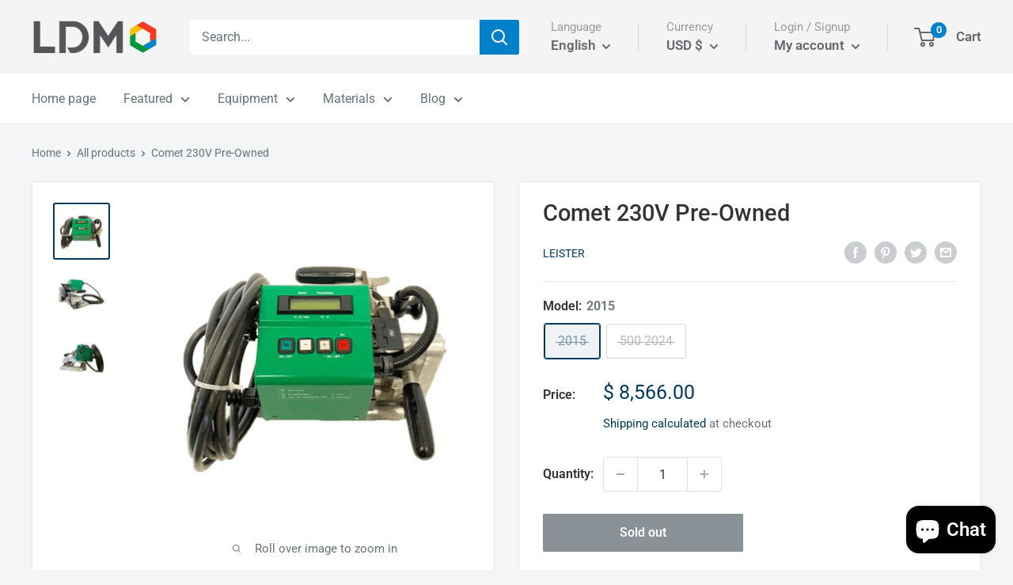

--- FILE ---
content_type: text/html; charset=UTF-8
request_url: https://affiliatify.ejify.com/affiliatify.js?shop=tiendaldm.myshopify.com
body_size: 530
content:
var appurl = 'https://affiliatify.ejify.com/';
var shop_name = 'tiendaldm.myshopify.com';
$.getJSON(document.URL, function(data) {
	$.ajax({
		url: appurl+"affiliatify.php",
		type: "POST",
		data: {shop_name: shop_name, product_id: data.product.id},
		dataType: "json",
		success: function(res) {
		
			if(res.result == "true") {
				if(res.data.status == 'on'){
				    
					$("form").each(function(){
					    
						if($(this).attr('action') == '/cart/add'){
						
						  $(this).append(res.data.output).fadeIn(3000);
						  
				  		}
				  		$("div[itemprop='offers']").css({'visibility':'initial'});
					});
				}else{
				    
					$("form").each(function(){
					    

				  		if($(this).attr('action') == '/cart/add'){
				  		    $(this).find('.product-single__variants').each(function(){
      					       
      					   });
						   $( this.elements ).show();
						   
      					   //$( this).find("div").show();
      					   
				  		}
				  		
				  		$("div[itemprop='offers']").css({'visibility':'initial'});
					});
					
					$('form[action="/cart/add"] input[type="submit"], form[action="/cart/add"] input[type="button"], form[action="/cart/add"] button').show();
				}
				
			}	
		}
	});
});	

function update_stats_click(shop_id, stat_id, product_id){
$.get("https://affiliatify.ejify.com/update.php?action=click&stat_id="+stat_id+"&shop_id="+shop_id+"&product_id="+product_id, function(html) {
    //globalStore.html = html;
  });
}



--- FILE ---
content_type: text/javascript
request_url: https://shop.ldm.la/cdn/shop/t/8/assets/custom.js?v=90373254691674712701625526528
body_size: -652
content:
//# sourceMappingURL=/cdn/shop/t/8/assets/custom.js.map?v=90373254691674712701625526528


--- FILE ---
content_type: text/javascript; charset=utf-8
request_url: https://shop.ldm.la/products/comet-230v-seminuevo.js
body_size: 1080
content:
{"id":6697678209217,"title":"Comet 230V Pre-Owned","handle":"comet-230v-seminuevo","description":"\u003cp\u003eWedge equipment Comet 230V LEISTER is compact, light and resistant. Designed to seal Geomembranes in fields, ponds, mines, pots, landfills, etc. 100% original parts, 6-month warranty. \u003cspan style=\"text-decoration: underline;\"\u003e\u003cstrong\u003eNot available for sale in the United States and Canada.\u003c\/strong\u003e\u003c\/span\u003e\u003c\/p\u003e\n\u003cul\u003e\n\u003cli\u003eVoltage 230V\u003c\/li\u003e\n\u003cli\u003ePower 1200W\u003c\/li\u003e\n\u003cli\u003eTemperature 80-420 ° C\u003c\/li\u003e\n\u003cli\u003eWeight 12kg.\u003c\/li\u003e\n\u003cli\u003eSpeed 0.8-3.2 m \/ min\u003c\/li\u003e\n\u003cli\u003eDimensions 295 x 250 x 245 mm\u003c\/li\u003e\n\u003cli\u003eWarranty 6 months\u003c\/li\u003e\n\u003c\/ul\u003e","published_at":"2021-05-11T11:14:30-07:00","created_at":"2021-05-07T17:39:53-07:00","vendor":"LEISTER","type":"Equipos seminuevos","tags":["Seminuevos"],"price":856600,"price_min":856600,"price_max":1029800,"available":false,"price_varies":true,"compare_at_price":null,"compare_at_price_min":0,"compare_at_price_max":0,"compare_at_price_varies":false,"variants":[{"id":40181905457345,"title":"2015","option1":"2015","option2":null,"option3":null,"sku":"S107.547","requires_shipping":true,"taxable":true,"featured_image":null,"available":false,"name":"Comet 230V Pre-Owned - 2015","public_title":"2015","options":["2015"],"price":856600,"weight":12000,"compare_at_price":null,"inventory_management":"shopify","barcode":"","requires_selling_plan":false,"selling_plan_allocations":[]},{"id":49633633403073,"title":"500 2024","option1":"500 2024","option2":null,"option3":null,"sku":"S170.562","requires_shipping":true,"taxable":true,"featured_image":null,"available":false,"name":"Comet 230V Pre-Owned - 500 2024","public_title":"500 2024","options":["500 2024"],"price":1029800,"weight":12000,"compare_at_price":null,"inventory_management":"shopify","barcode":"","requires_selling_plan":false,"selling_plan_allocations":[]}],"images":["\/\/cdn.shopify.com\/s\/files\/1\/0509\/7970\/0929\/products\/Seminuevos_equipoaut_Comet230V_img1.png?v=1622854978","\/\/cdn.shopify.com\/s\/files\/1\/0509\/7970\/0929\/products\/Seminuevos_equipoaut_Comet230V_img2.png?v=1622854978","\/\/cdn.shopify.com\/s\/files\/1\/0509\/7970\/0929\/products\/Seminuevos_equipoaut_Comet230V_img3.png?v=1622854978"],"featured_image":"\/\/cdn.shopify.com\/s\/files\/1\/0509\/7970\/0929\/products\/Seminuevos_equipoaut_Comet230V_img1.png?v=1622854978","options":[{"name":"Model","position":1,"values":["2015","500 2024"]}],"url":"\/products\/comet-230v-seminuevo","media":[{"alt":null,"id":22058046914753,"position":1,"preview_image":{"aspect_ratio":1.0,"height":2048,"width":2048,"src":"https:\/\/cdn.shopify.com\/s\/files\/1\/0509\/7970\/0929\/products\/Seminuevos_equipoaut_Comet230V_img1.png?v=1622854978"},"aspect_ratio":1.0,"height":2048,"media_type":"image","src":"https:\/\/cdn.shopify.com\/s\/files\/1\/0509\/7970\/0929\/products\/Seminuevos_equipoaut_Comet230V_img1.png?v=1622854978","width":2048},{"alt":null,"id":22058046947521,"position":2,"preview_image":{"aspect_ratio":1.0,"height":2048,"width":2048,"src":"https:\/\/cdn.shopify.com\/s\/files\/1\/0509\/7970\/0929\/products\/Seminuevos_equipoaut_Comet230V_img2.png?v=1622854978"},"aspect_ratio":1.0,"height":2048,"media_type":"image","src":"https:\/\/cdn.shopify.com\/s\/files\/1\/0509\/7970\/0929\/products\/Seminuevos_equipoaut_Comet230V_img2.png?v=1622854978","width":2048},{"alt":null,"id":22058046980289,"position":3,"preview_image":{"aspect_ratio":1.0,"height":2048,"width":2048,"src":"https:\/\/cdn.shopify.com\/s\/files\/1\/0509\/7970\/0929\/products\/Seminuevos_equipoaut_Comet230V_img3.png?v=1622854978"},"aspect_ratio":1.0,"height":2048,"media_type":"image","src":"https:\/\/cdn.shopify.com\/s\/files\/1\/0509\/7970\/0929\/products\/Seminuevos_equipoaut_Comet230V_img3.png?v=1622854978","width":2048}],"requires_selling_plan":false,"selling_plan_groups":[]}